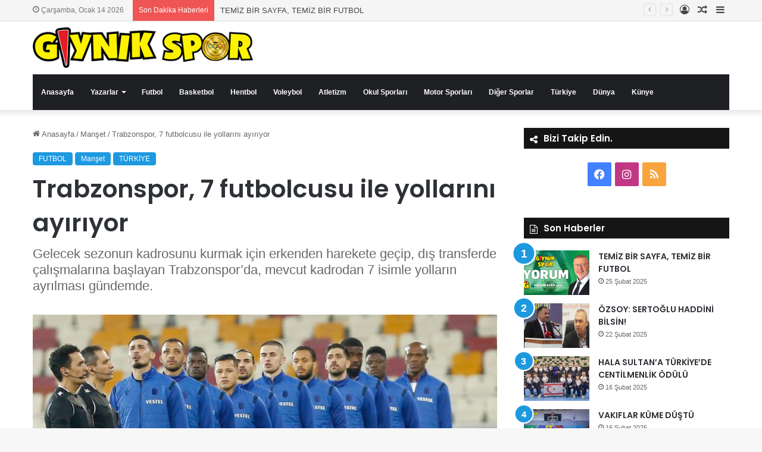

--- FILE ---
content_type: text/html; charset=UTF-8
request_url: https://www.giynikspor.com/trabzonspor-7-futbolcusu-ile-yollarini-ayiriyor/
body_size: 17271
content:
<!DOCTYPE html>
<html lang="tr" class="" data-skin="light">
<head>
	<meta charset="UTF-8" />
	<link rel="profile" href="https://gmpg.org/xfn/11" />
	<meta name='robots' content='index, follow, max-image-preview:large, max-snippet:-1, max-video-preview:-1' />

	<!-- This site is optimized with the Yoast SEO plugin v25.5 - https://yoast.com/wordpress/plugins/seo/ -->
	<title>Trabzonspor, 7 futbolcusu ile yollarını ayırıyor - Gıynık Spor</title>
	<link rel="canonical" href="https://www.giynikspor.com/trabzonspor-7-futbolcusu-ile-yollarini-ayiriyor/" />
	<meta property="og:locale" content="tr_TR" />
	<meta property="og:type" content="article" />
	<meta property="og:title" content="Trabzonspor, 7 futbolcusu ile yollarını ayırıyor - Gıynık Spor" />
	<meta property="og:description" content="Spor Toto Süper Lig’de 30 maç sonunda 4’üncü sırada yer alan ve üst sıraları takibini sürdüren Trabzonspor’da, gelecek sezonun kadro yapılanması için de harekete geçildi. Dış transferde çalışmalarına hız veren ve teknik direktör Abdullah Avcı öncülüğünde yeni bir kadro yapılanmasına gidecek olan bordo-mavililerde, mevcut kadrodan birçok isim takımdan ayrılacak. LİSTE KABARIK Trabzonspor’da, kiralık sözleşmeleri sona erecek Baker &hellip;" />
	<meta property="og:url" content="https://www.giynikspor.com/trabzonspor-7-futbolcusu-ile-yollarini-ayiriyor/" />
	<meta property="og:site_name" content="Gıynık Spor" />
	<meta property="article:published_time" content="2021-03-31T10:47:53+00:00" />
	<meta property="og:image" content="https://www.giynikspor.com/wp-content/uploads/2021/03/WEB-KALIP-3-422.jpg" />
	<meta property="og:image:width" content="696" />
	<meta property="og:image:height" content="400" />
	<meta property="og:image:type" content="image/jpeg" />
	<meta name="author" content="SysAdmin" />
	<meta name="twitter:card" content="summary_large_image" />
	<meta name="twitter:label1" content="Yazan:" />
	<meta name="twitter:data1" content="SysAdmin" />
	<meta name="twitter:label2" content="Tahmini okuma süresi" />
	<meta name="twitter:data2" content="1 dakika" />
	<script type="application/ld+json" class="yoast-schema-graph">{"@context":"https://schema.org","@graph":[{"@type":"WebPage","@id":"https://www.giynikspor.com/trabzonspor-7-futbolcusu-ile-yollarini-ayiriyor/","url":"https://www.giynikspor.com/trabzonspor-7-futbolcusu-ile-yollarini-ayiriyor/","name":"Trabzonspor, 7 futbolcusu ile yollarını ayırıyor - Gıynık Spor","isPartOf":{"@id":"https://www.giynikspor.com/#website"},"primaryImageOfPage":{"@id":"https://www.giynikspor.com/trabzonspor-7-futbolcusu-ile-yollarini-ayiriyor/#primaryimage"},"image":{"@id":"https://www.giynikspor.com/trabzonspor-7-futbolcusu-ile-yollarini-ayiriyor/#primaryimage"},"thumbnailUrl":"https://www.giynikspor.com/wp-content/uploads/2021/03/WEB-KALIP-3-422.jpg","datePublished":"2021-03-31T10:47:53+00:00","author":{"@id":"https://www.giynikspor.com/#/schema/person/6d5533d31aaf2a1d5f48b97b33ebaaa3"},"breadcrumb":{"@id":"https://www.giynikspor.com/trabzonspor-7-futbolcusu-ile-yollarini-ayiriyor/#breadcrumb"},"inLanguage":"tr","potentialAction":[{"@type":"ReadAction","target":["https://www.giynikspor.com/trabzonspor-7-futbolcusu-ile-yollarini-ayiriyor/"]}]},{"@type":"ImageObject","inLanguage":"tr","@id":"https://www.giynikspor.com/trabzonspor-7-futbolcusu-ile-yollarini-ayiriyor/#primaryimage","url":"https://www.giynikspor.com/wp-content/uploads/2021/03/WEB-KALIP-3-422.jpg","contentUrl":"https://www.giynikspor.com/wp-content/uploads/2021/03/WEB-KALIP-3-422.jpg","width":696,"height":400},{"@type":"BreadcrumbList","@id":"https://www.giynikspor.com/trabzonspor-7-futbolcusu-ile-yollarini-ayiriyor/#breadcrumb","itemListElement":[{"@type":"ListItem","position":1,"name":"Ana sayfa","item":"https://www.giynikspor.com/"},{"@type":"ListItem","position":2,"name":"Trabzonspor, 7 futbolcusu ile yollarını ayırıyor"}]},{"@type":"WebSite","@id":"https://www.giynikspor.com/#website","url":"https://www.giynikspor.com/","name":"Gıynık Spor","description":"","potentialAction":[{"@type":"SearchAction","target":{"@type":"EntryPoint","urlTemplate":"https://www.giynikspor.com/?s={search_term_string}"},"query-input":{"@type":"PropertyValueSpecification","valueRequired":true,"valueName":"search_term_string"}}],"inLanguage":"tr"},{"@type":"Person","@id":"https://www.giynikspor.com/#/schema/person/6d5533d31aaf2a1d5f48b97b33ebaaa3","name":"SysAdmin","image":{"@type":"ImageObject","inLanguage":"tr","@id":"https://www.giynikspor.com/#/schema/person/image/","url":"https://secure.gravatar.com/avatar/97e85c10026bf595e73c516bd77b6b8763a73b584e665e0c1425bd2e7295d7b6?s=96&d=mm&r=g","contentUrl":"https://secure.gravatar.com/avatar/97e85c10026bf595e73c516bd77b6b8763a73b584e665e0c1425bd2e7295d7b6?s=96&d=mm&r=g","caption":"SysAdmin"},"sameAs":["http://giynikspor.com"],"url":"https://www.giynikspor.com/author/sysadmin/"}]}</script>
	<!-- / Yoast SEO plugin. -->


<link rel='dns-prefetch' href='//cdnjs.cloudflare.com' />
<link rel="alternate" type="application/rss+xml" title="Gıynık Spor &raquo; akışı" href="https://www.giynikspor.com/feed/" />
<link rel="alternate" type="application/rss+xml" title="Gıynık Spor &raquo; yorum akışı" href="https://www.giynikspor.com/comments/feed/" />
<link rel="alternate" type="application/rss+xml" title="Gıynık Spor &raquo; Trabzonspor, 7 futbolcusu ile yollarını ayırıyor yorum akışı" href="https://www.giynikspor.com/trabzonspor-7-futbolcusu-ile-yollarini-ayiriyor/feed/" />

		<style type="text/css">
			:root{
			
					--main-nav-background: #1f2024;
					--main-nav-secondry-background: rgba(0,0,0,0.2);
					--main-nav-primary-color: #0088ff;
					--main-nav-contrast-primary-color: #FFFFFF;
					--main-nav-text-color: #FFFFFF;
					--main-nav-secondry-text-color: rgba(225,255,255,0.5);
					--main-nav-main-border-color: rgba(255,255,255,0.07);
					--main-nav-secondry-border-color: rgba(255,255,255,0.04);
				
			}
		</style>
	<link rel="alternate" title="oEmbed (JSON)" type="application/json+oembed" href="https://www.giynikspor.com/wp-json/oembed/1.0/embed?url=https%3A%2F%2Fwww.giynikspor.com%2Ftrabzonspor-7-futbolcusu-ile-yollarini-ayiriyor%2F" />
<link rel="alternate" title="oEmbed (XML)" type="text/xml+oembed" href="https://www.giynikspor.com/wp-json/oembed/1.0/embed?url=https%3A%2F%2Fwww.giynikspor.com%2Ftrabzonspor-7-futbolcusu-ile-yollarini-ayiriyor%2F&#038;format=xml" />
<meta name="viewport" content="width=device-width, initial-scale=1.0" /><style id='wp-img-auto-sizes-contain-inline-css' type='text/css'>
img:is([sizes=auto i],[sizes^="auto," i]){contain-intrinsic-size:3000px 1500px}
/*# sourceURL=wp-img-auto-sizes-contain-inline-css */
</style>
<style id='wp-emoji-styles-inline-css' type='text/css'>

	img.wp-smiley, img.emoji {
		display: inline !important;
		border: none !important;
		box-shadow: none !important;
		height: 1em !important;
		width: 1em !important;
		margin: 0 0.07em !important;
		vertical-align: -0.1em !important;
		background: none !important;
		padding: 0 !important;
	}
/*# sourceURL=wp-emoji-styles-inline-css */
</style>
<style id='wp-block-library-inline-css' type='text/css'>
:root{--wp-block-synced-color:#7a00df;--wp-block-synced-color--rgb:122,0,223;--wp-bound-block-color:var(--wp-block-synced-color);--wp-editor-canvas-background:#ddd;--wp-admin-theme-color:#007cba;--wp-admin-theme-color--rgb:0,124,186;--wp-admin-theme-color-darker-10:#006ba1;--wp-admin-theme-color-darker-10--rgb:0,107,160.5;--wp-admin-theme-color-darker-20:#005a87;--wp-admin-theme-color-darker-20--rgb:0,90,135;--wp-admin-border-width-focus:2px}@media (min-resolution:192dpi){:root{--wp-admin-border-width-focus:1.5px}}.wp-element-button{cursor:pointer}:root .has-very-light-gray-background-color{background-color:#eee}:root .has-very-dark-gray-background-color{background-color:#313131}:root .has-very-light-gray-color{color:#eee}:root .has-very-dark-gray-color{color:#313131}:root .has-vivid-green-cyan-to-vivid-cyan-blue-gradient-background{background:linear-gradient(135deg,#00d084,#0693e3)}:root .has-purple-crush-gradient-background{background:linear-gradient(135deg,#34e2e4,#4721fb 50%,#ab1dfe)}:root .has-hazy-dawn-gradient-background{background:linear-gradient(135deg,#faaca8,#dad0ec)}:root .has-subdued-olive-gradient-background{background:linear-gradient(135deg,#fafae1,#67a671)}:root .has-atomic-cream-gradient-background{background:linear-gradient(135deg,#fdd79a,#004a59)}:root .has-nightshade-gradient-background{background:linear-gradient(135deg,#330968,#31cdcf)}:root .has-midnight-gradient-background{background:linear-gradient(135deg,#020381,#2874fc)}:root{--wp--preset--font-size--normal:16px;--wp--preset--font-size--huge:42px}.has-regular-font-size{font-size:1em}.has-larger-font-size{font-size:2.625em}.has-normal-font-size{font-size:var(--wp--preset--font-size--normal)}.has-huge-font-size{font-size:var(--wp--preset--font-size--huge)}.has-text-align-center{text-align:center}.has-text-align-left{text-align:left}.has-text-align-right{text-align:right}.has-fit-text{white-space:nowrap!important}#end-resizable-editor-section{display:none}.aligncenter{clear:both}.items-justified-left{justify-content:flex-start}.items-justified-center{justify-content:center}.items-justified-right{justify-content:flex-end}.items-justified-space-between{justify-content:space-between}.screen-reader-text{border:0;clip-path:inset(50%);height:1px;margin:-1px;overflow:hidden;padding:0;position:absolute;width:1px;word-wrap:normal!important}.screen-reader-text:focus{background-color:#ddd;clip-path:none;color:#444;display:block;font-size:1em;height:auto;left:5px;line-height:normal;padding:15px 23px 14px;text-decoration:none;top:5px;width:auto;z-index:100000}html :where(.has-border-color){border-style:solid}html :where([style*=border-top-color]){border-top-style:solid}html :where([style*=border-right-color]){border-right-style:solid}html :where([style*=border-bottom-color]){border-bottom-style:solid}html :where([style*=border-left-color]){border-left-style:solid}html :where([style*=border-width]){border-style:solid}html :where([style*=border-top-width]){border-top-style:solid}html :where([style*=border-right-width]){border-right-style:solid}html :where([style*=border-bottom-width]){border-bottom-style:solid}html :where([style*=border-left-width]){border-left-style:solid}html :where(img[class*=wp-image-]){height:auto;max-width:100%}:where(figure){margin:0 0 1em}html :where(.is-position-sticky){--wp-admin--admin-bar--position-offset:var(--wp-admin--admin-bar--height,0px)}@media screen and (max-width:600px){html :where(.is-position-sticky){--wp-admin--admin-bar--position-offset:0px}}

/*# sourceURL=wp-block-library-inline-css */
</style><style id='global-styles-inline-css' type='text/css'>
:root{--wp--preset--aspect-ratio--square: 1;--wp--preset--aspect-ratio--4-3: 4/3;--wp--preset--aspect-ratio--3-4: 3/4;--wp--preset--aspect-ratio--3-2: 3/2;--wp--preset--aspect-ratio--2-3: 2/3;--wp--preset--aspect-ratio--16-9: 16/9;--wp--preset--aspect-ratio--9-16: 9/16;--wp--preset--color--black: #000000;--wp--preset--color--cyan-bluish-gray: #abb8c3;--wp--preset--color--white: #ffffff;--wp--preset--color--pale-pink: #f78da7;--wp--preset--color--vivid-red: #cf2e2e;--wp--preset--color--luminous-vivid-orange: #ff6900;--wp--preset--color--luminous-vivid-amber: #fcb900;--wp--preset--color--light-green-cyan: #7bdcb5;--wp--preset--color--vivid-green-cyan: #00d084;--wp--preset--color--pale-cyan-blue: #8ed1fc;--wp--preset--color--vivid-cyan-blue: #0693e3;--wp--preset--color--vivid-purple: #9b51e0;--wp--preset--gradient--vivid-cyan-blue-to-vivid-purple: linear-gradient(135deg,rgb(6,147,227) 0%,rgb(155,81,224) 100%);--wp--preset--gradient--light-green-cyan-to-vivid-green-cyan: linear-gradient(135deg,rgb(122,220,180) 0%,rgb(0,208,130) 100%);--wp--preset--gradient--luminous-vivid-amber-to-luminous-vivid-orange: linear-gradient(135deg,rgb(252,185,0) 0%,rgb(255,105,0) 100%);--wp--preset--gradient--luminous-vivid-orange-to-vivid-red: linear-gradient(135deg,rgb(255,105,0) 0%,rgb(207,46,46) 100%);--wp--preset--gradient--very-light-gray-to-cyan-bluish-gray: linear-gradient(135deg,rgb(238,238,238) 0%,rgb(169,184,195) 100%);--wp--preset--gradient--cool-to-warm-spectrum: linear-gradient(135deg,rgb(74,234,220) 0%,rgb(151,120,209) 20%,rgb(207,42,186) 40%,rgb(238,44,130) 60%,rgb(251,105,98) 80%,rgb(254,248,76) 100%);--wp--preset--gradient--blush-light-purple: linear-gradient(135deg,rgb(255,206,236) 0%,rgb(152,150,240) 100%);--wp--preset--gradient--blush-bordeaux: linear-gradient(135deg,rgb(254,205,165) 0%,rgb(254,45,45) 50%,rgb(107,0,62) 100%);--wp--preset--gradient--luminous-dusk: linear-gradient(135deg,rgb(255,203,112) 0%,rgb(199,81,192) 50%,rgb(65,88,208) 100%);--wp--preset--gradient--pale-ocean: linear-gradient(135deg,rgb(255,245,203) 0%,rgb(182,227,212) 50%,rgb(51,167,181) 100%);--wp--preset--gradient--electric-grass: linear-gradient(135deg,rgb(202,248,128) 0%,rgb(113,206,126) 100%);--wp--preset--gradient--midnight: linear-gradient(135deg,rgb(2,3,129) 0%,rgb(40,116,252) 100%);--wp--preset--font-size--small: 13px;--wp--preset--font-size--medium: 20px;--wp--preset--font-size--large: 36px;--wp--preset--font-size--x-large: 42px;--wp--preset--spacing--20: 0.44rem;--wp--preset--spacing--30: 0.67rem;--wp--preset--spacing--40: 1rem;--wp--preset--spacing--50: 1.5rem;--wp--preset--spacing--60: 2.25rem;--wp--preset--spacing--70: 3.38rem;--wp--preset--spacing--80: 5.06rem;--wp--preset--shadow--natural: 6px 6px 9px rgba(0, 0, 0, 0.2);--wp--preset--shadow--deep: 12px 12px 50px rgba(0, 0, 0, 0.4);--wp--preset--shadow--sharp: 6px 6px 0px rgba(0, 0, 0, 0.2);--wp--preset--shadow--outlined: 6px 6px 0px -3px rgb(255, 255, 255), 6px 6px rgb(0, 0, 0);--wp--preset--shadow--crisp: 6px 6px 0px rgb(0, 0, 0);}:where(.is-layout-flex){gap: 0.5em;}:where(.is-layout-grid){gap: 0.5em;}body .is-layout-flex{display: flex;}.is-layout-flex{flex-wrap: wrap;align-items: center;}.is-layout-flex > :is(*, div){margin: 0;}body .is-layout-grid{display: grid;}.is-layout-grid > :is(*, div){margin: 0;}:where(.wp-block-columns.is-layout-flex){gap: 2em;}:where(.wp-block-columns.is-layout-grid){gap: 2em;}:where(.wp-block-post-template.is-layout-flex){gap: 1.25em;}:where(.wp-block-post-template.is-layout-grid){gap: 1.25em;}.has-black-color{color: var(--wp--preset--color--black) !important;}.has-cyan-bluish-gray-color{color: var(--wp--preset--color--cyan-bluish-gray) !important;}.has-white-color{color: var(--wp--preset--color--white) !important;}.has-pale-pink-color{color: var(--wp--preset--color--pale-pink) !important;}.has-vivid-red-color{color: var(--wp--preset--color--vivid-red) !important;}.has-luminous-vivid-orange-color{color: var(--wp--preset--color--luminous-vivid-orange) !important;}.has-luminous-vivid-amber-color{color: var(--wp--preset--color--luminous-vivid-amber) !important;}.has-light-green-cyan-color{color: var(--wp--preset--color--light-green-cyan) !important;}.has-vivid-green-cyan-color{color: var(--wp--preset--color--vivid-green-cyan) !important;}.has-pale-cyan-blue-color{color: var(--wp--preset--color--pale-cyan-blue) !important;}.has-vivid-cyan-blue-color{color: var(--wp--preset--color--vivid-cyan-blue) !important;}.has-vivid-purple-color{color: var(--wp--preset--color--vivid-purple) !important;}.has-black-background-color{background-color: var(--wp--preset--color--black) !important;}.has-cyan-bluish-gray-background-color{background-color: var(--wp--preset--color--cyan-bluish-gray) !important;}.has-white-background-color{background-color: var(--wp--preset--color--white) !important;}.has-pale-pink-background-color{background-color: var(--wp--preset--color--pale-pink) !important;}.has-vivid-red-background-color{background-color: var(--wp--preset--color--vivid-red) !important;}.has-luminous-vivid-orange-background-color{background-color: var(--wp--preset--color--luminous-vivid-orange) !important;}.has-luminous-vivid-amber-background-color{background-color: var(--wp--preset--color--luminous-vivid-amber) !important;}.has-light-green-cyan-background-color{background-color: var(--wp--preset--color--light-green-cyan) !important;}.has-vivid-green-cyan-background-color{background-color: var(--wp--preset--color--vivid-green-cyan) !important;}.has-pale-cyan-blue-background-color{background-color: var(--wp--preset--color--pale-cyan-blue) !important;}.has-vivid-cyan-blue-background-color{background-color: var(--wp--preset--color--vivid-cyan-blue) !important;}.has-vivid-purple-background-color{background-color: var(--wp--preset--color--vivid-purple) !important;}.has-black-border-color{border-color: var(--wp--preset--color--black) !important;}.has-cyan-bluish-gray-border-color{border-color: var(--wp--preset--color--cyan-bluish-gray) !important;}.has-white-border-color{border-color: var(--wp--preset--color--white) !important;}.has-pale-pink-border-color{border-color: var(--wp--preset--color--pale-pink) !important;}.has-vivid-red-border-color{border-color: var(--wp--preset--color--vivid-red) !important;}.has-luminous-vivid-orange-border-color{border-color: var(--wp--preset--color--luminous-vivid-orange) !important;}.has-luminous-vivid-amber-border-color{border-color: var(--wp--preset--color--luminous-vivid-amber) !important;}.has-light-green-cyan-border-color{border-color: var(--wp--preset--color--light-green-cyan) !important;}.has-vivid-green-cyan-border-color{border-color: var(--wp--preset--color--vivid-green-cyan) !important;}.has-pale-cyan-blue-border-color{border-color: var(--wp--preset--color--pale-cyan-blue) !important;}.has-vivid-cyan-blue-border-color{border-color: var(--wp--preset--color--vivid-cyan-blue) !important;}.has-vivid-purple-border-color{border-color: var(--wp--preset--color--vivid-purple) !important;}.has-vivid-cyan-blue-to-vivid-purple-gradient-background{background: var(--wp--preset--gradient--vivid-cyan-blue-to-vivid-purple) !important;}.has-light-green-cyan-to-vivid-green-cyan-gradient-background{background: var(--wp--preset--gradient--light-green-cyan-to-vivid-green-cyan) !important;}.has-luminous-vivid-amber-to-luminous-vivid-orange-gradient-background{background: var(--wp--preset--gradient--luminous-vivid-amber-to-luminous-vivid-orange) !important;}.has-luminous-vivid-orange-to-vivid-red-gradient-background{background: var(--wp--preset--gradient--luminous-vivid-orange-to-vivid-red) !important;}.has-very-light-gray-to-cyan-bluish-gray-gradient-background{background: var(--wp--preset--gradient--very-light-gray-to-cyan-bluish-gray) !important;}.has-cool-to-warm-spectrum-gradient-background{background: var(--wp--preset--gradient--cool-to-warm-spectrum) !important;}.has-blush-light-purple-gradient-background{background: var(--wp--preset--gradient--blush-light-purple) !important;}.has-blush-bordeaux-gradient-background{background: var(--wp--preset--gradient--blush-bordeaux) !important;}.has-luminous-dusk-gradient-background{background: var(--wp--preset--gradient--luminous-dusk) !important;}.has-pale-ocean-gradient-background{background: var(--wp--preset--gradient--pale-ocean) !important;}.has-electric-grass-gradient-background{background: var(--wp--preset--gradient--electric-grass) !important;}.has-midnight-gradient-background{background: var(--wp--preset--gradient--midnight) !important;}.has-small-font-size{font-size: var(--wp--preset--font-size--small) !important;}.has-medium-font-size{font-size: var(--wp--preset--font-size--medium) !important;}.has-large-font-size{font-size: var(--wp--preset--font-size--large) !important;}.has-x-large-font-size{font-size: var(--wp--preset--font-size--x-large) !important;}
/*# sourceURL=global-styles-inline-css */
</style>

<style id='classic-theme-styles-inline-css' type='text/css'>
/*! This file is auto-generated */
.wp-block-button__link{color:#fff;background-color:#32373c;border-radius:9999px;box-shadow:none;text-decoration:none;padding:calc(.667em + 2px) calc(1.333em + 2px);font-size:1.125em}.wp-block-file__button{background:#32373c;color:#fff;text-decoration:none}
/*# sourceURL=/wp-includes/css/classic-themes.min.css */
</style>
<link rel='stylesheet' id='owl1-css' href='https://cdnjs.cloudflare.com/ajax/libs/OwlCarousel2/2.3.4/assets/owl.carousel.min.css?ver=6.9' type='text/css' media='all' />
<link rel='stylesheet' id='owl2-css' href='https://cdnjs.cloudflare.com/ajax/libs/OwlCarousel2/2.3.4/assets/owl.theme.default.min.css?ver=6.9' type='text/css' media='all' />
<link rel='stylesheet' id='fontawesome-css' href='https://cdnjs.cloudflare.com/ajax/libs/font-awesome/4.7.0/css/font-awesome.min.css?ver=6.9' type='text/css' media='all' />
<link rel='stylesheet' id='tie-css-base-css' href='https://www.giynikspor.com/wp-content/themes/jannah/assets/css/base.min.css?ver=6.1.5' type='text/css' media='all' />
<link rel='stylesheet' id='tie-css-styles-css' href='https://www.giynikspor.com/wp-content/themes/jannah/assets/css/style.min.css?ver=6.1.5' type='text/css' media='all' />
<link rel='stylesheet' id='tie-css-widgets-css' href='https://www.giynikspor.com/wp-content/themes/jannah/assets/css/widgets.min.css?ver=6.1.5' type='text/css' media='all' />
<link rel='stylesheet' id='tie-css-helpers-css' href='https://www.giynikspor.com/wp-content/themes/jannah/assets/css/helpers.min.css?ver=6.1.5' type='text/css' media='all' />
<link rel='stylesheet' id='tie-fontawesome5-css' href='https://www.giynikspor.com/wp-content/themes/jannah/assets/css/fontawesome.css?ver=6.1.5' type='text/css' media='all' />
<link rel='stylesheet' id='tie-css-ilightbox-css' href='https://www.giynikspor.com/wp-content/themes/jannah/assets/ilightbox/dark-skin/skin.css?ver=6.1.5' type='text/css' media='all' />
<link rel='stylesheet' id='tie-css-single-css' href='https://www.giynikspor.com/wp-content/themes/jannah/assets/css/single.min.css?ver=6.1.5' type='text/css' media='all' />
<link rel='stylesheet' id='tie-css-print-css' href='https://www.giynikspor.com/wp-content/themes/jannah/assets/css/print.css?ver=6.1.5' type='text/css' media='print' />
<style id='tie-css-print-inline-css' type='text/css'>
.wf-active .logo-text,.wf-active h1,.wf-active h2,.wf-active h3,.wf-active h4,.wf-active h5,.wf-active h6,.wf-active .the-subtitle{font-family: 'Poppins';}#top-nav .top-menu > ul ul li a{text-transform: capitalize;}#main-nav .main-menu > ul > li > a{font-size: 12px;text-transform: capitalize;}:root:root{--brand-color: #1b98e0;--dark-brand-color: #0066ae;--bright-color: #FFFFFF;--base-color: #2c2f34;}#reading-position-indicator{box-shadow: 0 0 10px rgba( 27,152,224,0.7);}:root:root{--brand-color: #1b98e0;--dark-brand-color: #0066ae;--bright-color: #FFFFFF;--base-color: #2c2f34;}#reading-position-indicator{box-shadow: 0 0 10px rgba( 27,152,224,0.7);}#top-nav,#top-nav .sub-menu,#top-nav .comp-sub-menu,#top-nav .ticker-content,#top-nav .ticker-swipe,.top-nav-boxed #top-nav .topbar-wrapper,.search-in-top-nav.autocomplete-suggestions,#top-nav .guest-btn:not(:hover){background-color : #f5f5f5;}#top-nav *,.search-in-top-nav.autocomplete-suggestions{border-color: rgba( 0,0,0,0.08);}#top-nav .icon-basecloud-bg:after{color: #f5f5f5;}#top-nav a:not(:hover),#top-nav input,#top-nav #search-submit,#top-nav .fa-spinner,#top-nav .dropdown-social-icons li a span,#top-nav .components > li .social-link:not(:hover) span,.search-in-top-nav.autocomplete-suggestions a{color: #444444;}#top-nav .menu-item-has-children > a:before{border-top-color: #444444;}#top-nav li .menu-item-has-children > a:before{border-top-color: transparent;border-left-color: #444444;}.rtl #top-nav .menu li .menu-item-has-children > a:before{border-left-color: transparent;border-right-color: #444444;}#top-nav input::-moz-placeholder{color: #444444;}#top-nav input:-moz-placeholder{color: #444444;}#top-nav input:-ms-input-placeholder{color: #444444;}#top-nav input::-webkit-input-placeholder{color: #444444;}#top-nav .comp-sub-menu .button:hover,#top-nav .checkout-button,.search-in-top-nav.autocomplete-suggestions .button{background-color: #1b98e0;}#top-nav a:hover,#top-nav .menu li:hover > a,#top-nav .menu > .tie-current-menu > a,#top-nav .components > li:hover > a,#top-nav .components #search-submit:hover,.search-in-top-nav.autocomplete-suggestions .post-title a:hover{color: #1b98e0;}#top-nav .comp-sub-menu .button:hover{border-color: #1b98e0;}#top-nav .tie-current-menu > a:before,#top-nav .menu .menu-item-has-children:hover > a:before{border-top-color: #1b98e0;}#top-nav .menu li .menu-item-has-children:hover > a:before{border-top-color: transparent;border-left-color: #1b98e0;}.rtl #top-nav .menu li .menu-item-has-children:hover > a:before{border-left-color: transparent;border-right-color: #1b98e0;}#top-nav .comp-sub-menu .button:hover,#top-nav .comp-sub-menu .checkout-button,.search-in-top-nav.autocomplete-suggestions .button{color: #FFFFFF;}#top-nav .comp-sub-menu .checkout-button:hover,.search-in-top-nav.autocomplete-suggestions .button:hover{background-color: #007ac2;}#top-nav,#top-nav .comp-sub-menu,#top-nav .tie-weather-widget{color: #777777;}.search-in-top-nav.autocomplete-suggestions .post-meta,.search-in-top-nav.autocomplete-suggestions .post-meta a:not(:hover){color: rgba( 119,119,119,0.7 );}#top-nav .weather-icon .icon-cloud,#top-nav .weather-icon .icon-basecloud-bg,#top-nav .weather-icon .icon-cloud-behind{color: #777777 !important;}#footer{background-color: #1764c1;}#site-info{background-color: #1b98e0;}#footer .posts-list-counter .posts-list-items li.widget-post-list:before{border-color: #1764c1;}#footer .timeline-widget a .date:before{border-color: rgba(23,100,193,0.8);}#footer .footer-boxed-widget-area,#footer textarea,#footer input:not([type=submit]),#footer select,#footer code,#footer kbd,#footer pre,#footer samp,#footer .show-more-button,#footer .slider-links .tie-slider-nav span,#footer #wp-calendar,#footer #wp-calendar tbody td,#footer #wp-calendar thead th,#footer .widget.buddypress .item-options a{border-color: rgba(255,255,255,0.1);}#footer .social-statistics-widget .white-bg li.social-icons-item a,#footer .widget_tag_cloud .tagcloud a,#footer .latest-tweets-widget .slider-links .tie-slider-nav span,#footer .widget_layered_nav_filters a{border-color: rgba(255,255,255,0.1);}#footer .social-statistics-widget .white-bg li:before{background: rgba(255,255,255,0.1);}.site-footer #wp-calendar tbody td{background: rgba(255,255,255,0.02);}#footer .white-bg .social-icons-item a span.followers span,#footer .circle-three-cols .social-icons-item a .followers-num,#footer .circle-three-cols .social-icons-item a .followers-name{color: rgba(255,255,255,0.8);}#footer .timeline-widget ul:before,#footer .timeline-widget a:not(:hover) .date:before{background-color: #0046a3;}#footer .widget-title,#footer .widget-title a:not(:hover){color: #dddddd;}#footer,#footer textarea,#footer input:not([type='submit']),#footer select,#footer #wp-calendar tbody,#footer .tie-slider-nav li span:not(:hover),#footer .widget_categories li a:before,#footer .widget_product_categories li a:before,#footer .widget_layered_nav li a:before,#footer .widget_archive li a:before,#footer .widget_nav_menu li a:before,#footer .widget_meta li a:before,#footer .widget_pages li a:before,#footer .widget_recent_entries li a:before,#footer .widget_display_forums li a:before,#footer .widget_display_views li a:before,#footer .widget_rss li a:before,#footer .widget_display_stats dt:before,#footer .subscribe-widget-content h3,#footer .about-author .social-icons a:not(:hover) span{color: #aaaaaa;}#footer post-widget-body .meta-item,#footer .post-meta,#footer .stream-title,#footer.dark-skin .timeline-widget .date,#footer .wp-caption .wp-caption-text,#footer .rss-date{color: rgba(170,170,170,0.7);}#footer input::-moz-placeholder{color: #aaaaaa;}#footer input:-moz-placeholder{color: #aaaaaa;}#footer input:-ms-input-placeholder{color: #aaaaaa;}#footer input::-webkit-input-placeholder{color: #aaaaaa;}#site-info,#site-info ul.social-icons li a:not(:hover) span{color: #ffffff;}#footer .site-info a:not(:hover){color: #dddddd;}#footer .site-info a:hover{color: #e74c3c;}
/*# sourceURL=tie-css-print-inline-css */
</style>
<script type="text/javascript" src="https://www.giynikspor.com/wp-includes/js/jquery/jquery.min.js?ver=3.7.1" id="jquery-core-js"></script>
<script type="text/javascript" src="https://www.giynikspor.com/wp-includes/js/jquery/jquery-migrate.min.js?ver=3.4.1" id="jquery-migrate-js"></script>
<script type="text/javascript" src="https://cdnjs.cloudflare.com/ajax/libs/OwlCarousel2/2.3.4/owl.carousel.js?ver=1.0.0" id="owl3-js"></script>
<link rel="https://api.w.org/" href="https://www.giynikspor.com/wp-json/" /><link rel="alternate" title="JSON" type="application/json" href="https://www.giynikspor.com/wp-json/wp/v2/posts/3712" /><link rel="EditURI" type="application/rsd+xml" title="RSD" href="https://www.giynikspor.com/xmlrpc.php?rsd" />
<meta name="generator" content="WordPress 6.9" />
<link rel='shortlink' href='https://www.giynikspor.com/?p=3712' />
<meta http-equiv="X-UA-Compatible" content="IE=edge">
<link rel="icon" href="https://www.giynikspor.com/wp-content/uploads/2021/01/Icons-Land-Metro-Raster-Sport-Soccer-Ball.ico" sizes="32x32" />
<link rel="icon" href="https://www.giynikspor.com/wp-content/uploads/2021/01/Icons-Land-Metro-Raster-Sport-Soccer-Ball.ico" sizes="192x192" />
<link rel="apple-touch-icon" href="https://www.giynikspor.com/wp-content/uploads/2021/01/Icons-Land-Metro-Raster-Sport-Soccer-Ball.ico" />
<meta name="msapplication-TileImage" content="https://www.giynikspor.com/wp-content/uploads/2021/01/Icons-Land-Metro-Raster-Sport-Soccer-Ball.ico" />
</head>

<body id="tie-body" class="wp-singular post-template-default single single-post postid-3712 single-format-standard wp-theme-jannah wrapper-has-shadow block-head-7 magazine2 is-thumb-overlay-disabled is-desktop is-header-layout-3 has-header-ad sidebar-right has-sidebar post-layout-1 narrow-title-narrow-media is-standard-format has-mobile-share">



<div class="background-overlay">

	<div id="tie-container" class="site tie-container">

		
		<div id="tie-wrapper">

			
<header id="theme-header" class="theme-header header-layout-3 main-nav-dark main-nav-default-dark main-nav-below main-nav-boxed has-stream-item top-nav-active top-nav-light top-nav-default-light top-nav-above has-shadow has-normal-width-logo mobile-header-default">
	
<nav id="top-nav"  class="has-date-breaking-components top-nav header-nav has-breaking-news" aria-label="İkincil Menü">
	<div class="container">
		<div class="topbar-wrapper">

			
					<div class="topbar-today-date tie-icon">
						Çarşamba, Ocak 14 2026					</div>
					
			<div class="tie-alignleft">
				
<div class="breaking controls-is-active">

	<span class="breaking-title">
		<span class="tie-icon-bolt breaking-icon" aria-hidden="true"></span>
		<span class="breaking-title-text">Son Dakika Haberleri</span>
	</span>

	<ul id="breaking-news-in-header" class="breaking-news" data-type="reveal" data-arrows="true">

		
							<li class="news-item">
								<a href="https://www.giynikspor.com/temiz-bir-sayfa-temiz-bir-futbol/">TEMİZ BİR SAYFA, TEMİZ BİR FUTBOL</a>
							</li>

							
							<li class="news-item">
								<a href="https://www.giynikspor.com/ozsoy-sertoglu-haddini-bilsin/">ÖZSOY: SERTOĞLU HADDİNİ BİLSİN!</a>
							</li>

							
							<li class="news-item">
								<a href="https://www.giynikspor.com/hala-sultana-turkiyede-centilmenlik-odulu/">HALA SULTAN’A TÜRKİYE’DE CENTİLMENLİK ÖDÜLÜ</a>
							</li>

							
							<li class="news-item">
								<a href="https://www.giynikspor.com/vakiflar-kume-dustu/">VAKIFLAR KÜME DÜŞTÜ</a>
							</li>

							
							<li class="news-item">
								<a href="https://www.giynikspor.com/hedefleri-kupa/">HEDEFLERİ KUPA</a>
							</li>

							
							<li class="news-item">
								<a href="https://www.giynikspor.com/futbolda-toplu-sonuclar-3/">FUTBOLDA TOPLU SONUÇLAR</a>
							</li>

							
							<li class="news-item">
								<a href="https://www.giynikspor.com/u17-badminton-kafilesi-turkiye-sampiyonasinda/">U17 BADMİNTON KAFİLESİ, TÜRKİYE ŞAMPİYONASI’NDA</a>
							</li>

							
							<li class="news-item">
								<a href="https://www.giynikspor.com/zorlu-kapismada-kazanan-ydu/">ZORLU KAPIŞMADA KAZANAN YDÜ</a>
							</li>

							
							<li class="news-item">
								<a href="https://www.giynikspor.com/futbolda-alinan-sonuclar-ve-program-7/">FUTBOLDA ALINAN SONUÇLAR VE PROGRAM</a>
							</li>

							
							<li class="news-item">
								<a href="https://www.giynikspor.com/13-rauf-raif-denktas-kupasi-erkekler-sampiyonu-dau/">13. RAUF RAİF DENKTAŞ KUPASI ERKEKLER ŞAMPİYONU DAÜ</a>
							</li>

							
	</ul>
</div><!-- #breaking /-->
			</div><!-- .tie-alignleft /-->

			<div class="tie-alignright">
				<ul class="components">	<li class="side-aside-nav-icon menu-item custom-menu-link">
		<a href="#">
			<span class="tie-icon-navicon" aria-hidden="true"></span>
			<span class="screen-reader-text">Kenar Bölmesi</span>
		</a>
	</li>
		<li class="random-post-icon menu-item custom-menu-link">
		<a href="/trabzonspor-7-futbolcusu-ile-yollarini-ayiriyor/?random-post=1" class="random-post" title="Rastgele Makale" rel="nofollow">
			<span class="tie-icon-random" aria-hidden="true"></span>
			<span class="screen-reader-text">Rastgele Makale</span>
		</a>
	</li>
	
	
		<li class=" popup-login-icon menu-item custom-menu-link">
			<a href="#" class="lgoin-btn tie-popup-trigger">
				<span class="tie-icon-author" aria-hidden="true"></span>
				<span class="screen-reader-text">Kayıt Ol</span>			</a>
		</li>

			</ul><!-- Components -->			</div><!-- .tie-alignright /-->

		</div><!-- .topbar-wrapper /-->
	</div><!-- .container /-->
</nav><!-- #top-nav /-->

<div class="container header-container">
	<div class="tie-row logo-row">

		
		<div class="logo-wrapper">
			<div class="tie-col-md-4 logo-container clearfix">
				<div id="mobile-header-components-area_1" class="mobile-header-components"><ul class="components"><li class="mobile-component_menu custom-menu-link"><a href="#" id="mobile-menu-icon" class=""><span class="tie-mobile-menu-icon nav-icon is-layout-1"></span><span class="screen-reader-text">Menü</span></a></li></ul></div>
		<div id="logo" class="image-logo" style="margin-top: 10px; margin-bottom: 10px;">

			
			<a title="Gıynık Spor" href="https://www.giynikspor.com/">
				
				<picture class="tie-logo-default tie-logo-picture">
					
					<source class="tie-logo-source-default tie-logo-source" srcset="https://www.giynikspor.com/wp-content/uploads/2021/02/giyniksporlogo.png">
					<img class="tie-logo-img-default tie-logo-img" src="https://www.giynikspor.com/wp-content/uploads/2021/02/giyniksporlogo.png" alt="Gıynık Spor" width="400" height="75" style="max-height:75px; width: auto;" />
				</picture>
						</a>

			
		</div><!-- #logo /-->

		<div id="mobile-header-components-area_2" class="mobile-header-components"><ul class="components"><li class="mobile-component_search custom-menu-link">
				<a href="#" class="tie-search-trigger-mobile">
					<span class="tie-icon-search tie-search-icon" aria-hidden="true"></span>
					<span class="screen-reader-text">Arama yap ...</span>
				</a>
			</li></ul></div>			</div><!-- .tie-col /-->
		</div><!-- .logo-wrapper /-->

		<div class="tie-col-md-8 stream-item stream-item-top-wrapper"><div class="stream-item-top"><div class="stream-item-size" style=""><div class="habericireklam">

</div></div></div></div><!-- .tie-col /-->
	</div><!-- .tie-row /-->
</div><!-- .container /-->

<div class="main-nav-wrapper">
	<nav id="main-nav"  class="main-nav header-nav"  aria-label="Birincil Menü">
		<div class="container">

			<div class="main-menu-wrapper">

				
				<div id="menu-components-wrap">

					


					<div class="main-menu main-menu-wrap tie-alignleft">
						<div id="main-nav-menu" class="main-menu header-menu"><ul id="menu-ana-menu" class="menu"><li id="menu-item-12" class="menu-item menu-item-type-post_type menu-item-object-page menu-item-home menu-item-12"><a href="https://www.giynikspor.com/">Anasayfa</a></li>
<li id="menu-item-39262" class="menu-item menu-item-type-taxonomy menu-item-object-category menu-item-has-children menu-item-39262"><a href="https://www.giynikspor.com/category/yazarlar/">Yazarlar</a>
<ul class="sub-menu menu-sub-content">
	<li id="menu-item-39289" class="menu-item menu-item-type-custom menu-item-object-custom menu-item-39289"><a href="https://www.giynikspor.com/author/bulentkilicoglu/">Bülent Kılıçoğlu</a></li>
	<li id="menu-item-39290" class="menu-item menu-item-type-custom menu-item-object-custom menu-item-39290"><a href="https://www.giynikspor.com/author/hasanecer/">Hasan Ecer</a></li>
	<li id="menu-item-39291" class="menu-item menu-item-type-custom menu-item-object-custom menu-item-39291"><a href="https://www.giynikspor.com/author/nazimburgul/">Nazım Burgul</a></li>
	<li id="menu-item-39292" class="menu-item menu-item-type-custom menu-item-object-custom menu-item-39292"><a href="https://www.giynikspor.com/author/okankarademir/">Okan Karademir</a></li>
</ul>
</li>
<li id="menu-item-24" class="menu-item menu-item-type-taxonomy menu-item-object-category current-post-ancestor current-menu-parent current-post-parent menu-item-24"><a href="https://www.giynikspor.com/category/futbol/">Futbol</a></li>
<li id="menu-item-21" class="menu-item menu-item-type-taxonomy menu-item-object-category menu-item-21"><a href="https://www.giynikspor.com/category/basketbol/">Basketbol</a></li>
<li id="menu-item-26" class="menu-item menu-item-type-taxonomy menu-item-object-category menu-item-26"><a href="https://www.giynikspor.com/category/hentbol/">Hentbol</a></li>
<li id="menu-item-29" class="menu-item menu-item-type-taxonomy menu-item-object-category menu-item-29"><a href="https://www.giynikspor.com/category/voleybol/">Voleybol</a></li>
<li id="menu-item-39260" class="menu-item menu-item-type-taxonomy menu-item-object-category menu-item-39260"><a href="https://www.giynikspor.com/category/atletizm/">Atletizm</a></li>
<li id="menu-item-39261" class="menu-item menu-item-type-taxonomy menu-item-object-category menu-item-39261"><a href="https://www.giynikspor.com/category/okul-sporlari/">Okul Sporları</a></li>
<li id="menu-item-27" class="menu-item menu-item-type-taxonomy menu-item-object-category menu-item-27"><a href="https://www.giynikspor.com/category/motor-sporlari/">Motor Sporları</a></li>
<li id="menu-item-22" class="menu-item menu-item-type-taxonomy menu-item-object-category menu-item-22"><a href="https://www.giynikspor.com/category/diger-sporlar/">Diğer Sporlar</a></li>
<li id="menu-item-28" class="menu-item menu-item-type-taxonomy menu-item-object-category current-post-ancestor current-menu-parent current-post-parent menu-item-28"><a href="https://www.giynikspor.com/category/turkiye/">Türkiye</a></li>
<li id="menu-item-23" class="menu-item menu-item-type-taxonomy menu-item-object-category menu-item-23"><a href="https://www.giynikspor.com/category/dunya/">Dünya</a></li>
<li id="menu-item-13" class="menu-item menu-item-type-post_type menu-item-object-page menu-item-13"><a href="https://www.giynikspor.com/kunye/">Künye</a></li>
</ul></div>					</div><!-- .main-menu.tie-alignleft /-->

					
				</div><!-- #menu-components-wrap /-->
			</div><!-- .main-menu-wrapper /-->
		</div><!-- .container /-->

			</nav><!-- #main-nav /-->
</div><!-- .main-nav-wrapper /-->

</header>

<div id="content" class="site-content container"><div id="main-content-row" class="tie-row main-content-row">

<div class="main-content tie-col-md-8 tie-col-xs-12" role="main">

	
	<article id="the-post" class="container-wrapper post-content tie-standard">

		
<header class="entry-header-outer">

	<nav id="breadcrumb"><a href="https://www.giynikspor.com/"><span class="tie-icon-home" aria-hidden="true"></span> Anasayfa</a><em class="delimiter">/</em><a href="https://www.giynikspor.com/category/manset/">Manşet</a><em class="delimiter">/</em><span class="current">Trabzonspor, 7 futbolcusu ile yollarını ayırıyor</span></nav><script type="application/ld+json">{"@context":"http:\/\/schema.org","@type":"BreadcrumbList","@id":"#Breadcrumb","itemListElement":[{"@type":"ListItem","position":1,"item":{"name":"Anasayfa","@id":"https:\/\/www.giynikspor.com\/"}},{"@type":"ListItem","position":2,"item":{"name":"Man\u015fet","@id":"https:\/\/www.giynikspor.com\/category\/manset\/"}}]}</script>
	<div class="entry-header">

		<span class="post-cat-wrap"><a class="post-cat tie-cat-3" href="https://www.giynikspor.com/category/futbol/">FUTBOL</a><a class="post-cat tie-cat-11" href="https://www.giynikspor.com/category/manset/">Manşet</a><a class="post-cat tie-cat-9" href="https://www.giynikspor.com/category/turkiye/">TÜRKİYE</a></span>
		<h1 class="post-title entry-title">
			Trabzonspor, 7 futbolcusu ile yollarını ayırıyor		</h1>

		
			<h2 class="entry-sub-title">Gelecek sezonun kadrosunu kurmak için erkenden harekete geçip, dış transferde çalışmalarına başlayan Trabzonspor’da, mevcut kadrodan 7 isimle yolların ayrılması gündemde.</h2>
			<div class="single-post-meta post-meta clearfix"></div><!-- .post-meta -->	</div><!-- .entry-header /-->

	
	
</header><!-- .entry-header-outer /-->

<div  class="featured-area"><div class="featured-area-inner"><figure class="single-featured-image"><img width="696" height="400" src="https://www.giynikspor.com/wp-content/uploads/2021/03/WEB-KALIP-3-422.jpg" class="attachment-jannah-image-post size-jannah-image-post wp-post-image" alt="" data-main-img="1" decoding="async" fetchpriority="high" srcset="https://www.giynikspor.com/wp-content/uploads/2021/03/WEB-KALIP-3-422.jpg 696w, https://www.giynikspor.com/wp-content/uploads/2021/03/WEB-KALIP-3-422-300x172.jpg 300w" sizes="(max-width: 696px) 100vw, 696px" /></figure></div></div>
		<div class="entry-content entry clearfix">

			
			<p>Spor Toto Süper Lig’de 30 maç sonunda 4’üncü sırada yer alan ve üst sıraları takibini sürdüren Trabzonspor’da, gelecek sezonun kadro yapılanması için de harekete geçildi. Dış transferde çalışmalarına hız veren ve teknik direktör Abdullah Avcı öncülüğünde yeni bir kadro yapılanmasına gidecek olan bordo-mavililerde, mevcut kadrodan birçok isim takımdan ayrılacak.</p>
<p><strong>LİSTE KABARIK</strong></p>
<p>Trabzonspor’da, kiralık sözleşmeleri sona erecek Baker ve Afobe için yeni bir girişimde bulunulmayacağı ve oyunculara teşekkür edileceği öğrenildi. Satın alma opsiyonlu kiralanan Marlon ile de yolların ayrılması gündemde. Ayrıca sözleşmesi sona erecek bir başka isim Hosseini ile yeni sözleşme görüşmeleri devam etse de henüz netice alınamadı. Sözleşmesi bitecek olan Kamil Ahmet Çörekçi’nin de kalan haftalardaki performansına göre karar verilecek.</p>
<p><strong>UĞURCAN VE DJANINY İÇİN TEKLİFLER DEĞERLENDİRİLECEK</strong></p>
<p>Karadeniz ekibinde geçen sezon transfer döneminde istenilen rakamlarda teklif gelmemesi nedeniyle transferine izin verilmeyen Uğurcan Çakır için sezon sonu hareketli bir dönem yaşanması bekleniyor. Başarılı eldivenle Avrupa’dan birçok kulüp ilgilenirken, yönetim belirlenen ekonomik şartlar doğrultusunda bu transfere izin verecek. Ayrıca ara transfer döneminde teklifler alan Djaniny’e de, iyi bir teklif gelmesi durumunda, vize çıkacak.</p>

			
		</div><!-- .entry-content /-->

				<div id="post-extra-info">
			<div class="theiaStickySidebar">
				<div class="single-post-meta post-meta clearfix"></div><!-- .post-meta -->			</div>
		</div>

		<div class="clearfix"></div>
		<script id="tie-schema-json" type="application/ld+json">{"@context":"http:\/\/schema.org","@type":"Article","dateCreated":"2021-03-31T13:47:53+03:00","datePublished":"2021-03-31T13:47:53+03:00","dateModified":"2021-03-31T13:47:53+03:00","headline":"Trabzonspor, 7 futbolcusu ile yollar\u0131n\u0131 ay\u0131r\u0131yor","name":"Trabzonspor, 7 futbolcusu ile yollar\u0131n\u0131 ay\u0131r\u0131yor","keywords":[],"url":"https:\/\/www.giynikspor.com\/trabzonspor-7-futbolcusu-ile-yollarini-ayiriyor\/","description":"Spor Toto\u00a0S\u00fcper Lig\u2019de 30 ma\u00e7 sonunda 4\u2019\u00fcnc\u00fc s\u0131rada yer alan ve \u00fcst s\u0131ralar\u0131 takibini s\u00fcrd\u00fcren\u00a0Trabzonspor\u2019da, gelecek sezonun kadro yap\u0131lanmas\u0131 i\u00e7in de harekete ge\u00e7ildi. D\u0131\u015f transferde \u00e7al\u0131\u015fmalar\u0131na","copyrightYear":"2021","articleSection":"FUTBOL,Man\u015fet,T\u00dcRK\u0130YE","articleBody":"Spor Toto\u00a0S\u00fcper Lig\u2019de 30 ma\u00e7 sonunda 4\u2019\u00fcnc\u00fc s\u0131rada yer alan ve \u00fcst s\u0131ralar\u0131 takibini s\u00fcrd\u00fcren\u00a0Trabzonspor\u2019da, gelecek sezonun kadro yap\u0131lanmas\u0131 i\u00e7in de harekete ge\u00e7ildi. D\u0131\u015f transferde \u00e7al\u0131\u015fmalar\u0131na h\u0131z veren ve teknik direkt\u00f6r Abdullah Avc\u0131 \u00f6nc\u00fcl\u00fc\u011f\u00fcnde yeni bir kadro yap\u0131lanmas\u0131na gidecek olan bordo-mavililerde, mevcut kadrodan bir\u00e7ok isim tak\u0131mdan ayr\u0131lacak.\r\n\r\nL\u0130STE KABARIK\r\n\r\nTrabzonspor\u2019da, kiral\u0131k s\u00f6zle\u015fmeleri sona erecek Baker ve Afobe i\u00e7in yeni bir giri\u015fimde bulunulmayaca\u011f\u0131 ve oyunculara te\u015fekk\u00fcr edilece\u011fi \u00f6\u011frenildi. Sat\u0131n alma opsiyonlu kiralanan Marlon ile de yollar\u0131n ayr\u0131lmas\u0131 g\u00fcndemde. Ayr\u0131ca s\u00f6zle\u015fmesi sona erecek bir ba\u015fka isim Hosseini ile yeni s\u00f6zle\u015fme g\u00f6r\u00fc\u015fmeleri devam etse de hen\u00fcz netice al\u0131namad\u0131. S\u00f6zle\u015fmesi bitecek olan Kamil Ahmet \u00c7\u00f6rek\u00e7i\u2019nin de kalan haftalardaki performans\u0131na g\u00f6re karar verilecek.\r\n\r\nU\u011eURCAN VE DJANINY \u0130\u00c7\u0130N TEKL\u0130FLER DE\u011eERLEND\u0130R\u0130LECEK\r\n\r\nKaradeniz ekibinde ge\u00e7en sezon transfer d\u00f6neminde istenilen rakamlarda teklif gelmemesi nedeniyle transferine izin verilmeyen U\u011furcan \u00c7ak\u0131r i\u00e7in sezon sonu hareketli bir d\u00f6nem ya\u015fanmas\u0131 bekleniyor. Ba\u015far\u0131l\u0131 eldivenle Avrupa\u2019dan bir\u00e7ok kul\u00fcp ilgilenirken, y\u00f6netim belirlenen ekonomik \u015fartlar do\u011frultusunda bu transfere izin verecek. Ayr\u0131ca ara transfer d\u00f6neminde teklifler alan Djaniny\u2019e de, iyi bir teklif gelmesi durumunda, vize \u00e7\u0131kacak.","publisher":{"@id":"#Publisher","@type":"Organization","name":"G\u0131yn\u0131k Spor","logo":{"@type":"ImageObject","url":"https:\/\/www.giynikspor.com\/wp-content\/uploads\/2021\/02\/giyniksporlogo.png"},"sameAs":["https:\/\/www.facebook.com\/@GiynikSpor","https:\/\/www.instagram.com\/giynikspor\/"]},"sourceOrganization":{"@id":"#Publisher"},"copyrightHolder":{"@id":"#Publisher"},"mainEntityOfPage":{"@type":"WebPage","@id":"https:\/\/www.giynikspor.com\/trabzonspor-7-futbolcusu-ile-yollarini-ayiriyor\/","breadcrumb":{"@id":"#Breadcrumb"}},"author":{"@type":"Person","name":"SysAdmin","url":"https:\/\/www.giynikspor.com\/author\/sysadmin\/"},"image":{"@type":"ImageObject","url":"https:\/\/www.giynikspor.com\/wp-content\/uploads\/2021\/03\/WEB-KALIP-3-422.jpg","width":1200,"height":400}}</script>
		<div id="share-buttons-bottom" class="share-buttons share-buttons-bottom">
			<div class="share-links ">
				
				<a href="https://www.facebook.com/sharer.php?u=https://www.giynikspor.com/trabzonspor-7-futbolcusu-ile-yollarini-ayiriyor/" rel="external noopener nofollow" title="Facebook" target="_blank" class="facebook-share-btn  large-share-button" data-raw="https://www.facebook.com/sharer.php?u={post_link}">
					<span class="share-btn-icon tie-icon-facebook"></span> <span class="social-text">Facebook</span>
				</a>
				<a href="https://twitter.com/intent/tweet?text=Trabzonspor%2C%207%20futbolcusu%20ile%20yollar%C4%B1n%C4%B1%20ay%C4%B1r%C4%B1yor&#038;url=https://www.giynikspor.com/trabzonspor-7-futbolcusu-ile-yollarini-ayiriyor/" rel="external noopener nofollow" title="Twitter" target="_blank" class="twitter-share-btn  large-share-button" data-raw="https://twitter.com/intent/tweet?text={post_title}&amp;url={post_link}">
					<span class="share-btn-icon tie-icon-twitter"></span> <span class="social-text">Twitter</span>
				</a>
				<a href="https://www.linkedin.com/shareArticle?mini=true&#038;url=https://www.giynikspor.com/trabzonspor-7-futbolcusu-ile-yollarini-ayiriyor/&#038;title=Trabzonspor%2C%207%20futbolcusu%20ile%20yollar%C4%B1n%C4%B1%20ay%C4%B1r%C4%B1yor" rel="external noopener nofollow" title="LinkedIn" target="_blank" class="linkedin-share-btn " data-raw="https://www.linkedin.com/shareArticle?mini=true&amp;url={post_full_link}&amp;title={post_title}">
					<span class="share-btn-icon tie-icon-linkedin"></span> <span class="screen-reader-text">LinkedIn</span>
				</a>
				<a href="https://www.tumblr.com/share/link?url=https://www.giynikspor.com/trabzonspor-7-futbolcusu-ile-yollarini-ayiriyor/&#038;name=Trabzonspor%2C%207%20futbolcusu%20ile%20yollar%C4%B1n%C4%B1%20ay%C4%B1r%C4%B1yor" rel="external noopener nofollow" title="Tumblr" target="_blank" class="tumblr-share-btn " data-raw="https://www.tumblr.com/share/link?url={post_link}&amp;name={post_title}">
					<span class="share-btn-icon tie-icon-tumblr"></span> <span class="screen-reader-text">Tumblr</span>
				</a>
				<a href="https://pinterest.com/pin/create/button/?url=https://www.giynikspor.com/trabzonspor-7-futbolcusu-ile-yollarini-ayiriyor/&#038;description=Trabzonspor%2C%207%20futbolcusu%20ile%20yollar%C4%B1n%C4%B1%20ay%C4%B1r%C4%B1yor&#038;media=https://www.giynikspor.com/wp-content/uploads/2021/03/WEB-KALIP-3-422.jpg" rel="external noopener nofollow" title="Pinterest" target="_blank" class="pinterest-share-btn " data-raw="https://pinterest.com/pin/create/button/?url={post_link}&amp;description={post_title}&amp;media={post_img}">
					<span class="share-btn-icon tie-icon-pinterest"></span> <span class="screen-reader-text">Pinterest</span>
				</a>
				<a href="https://reddit.com/submit?url=https://www.giynikspor.com/trabzonspor-7-futbolcusu-ile-yollarini-ayiriyor/&#038;title=Trabzonspor%2C%207%20futbolcusu%20ile%20yollar%C4%B1n%C4%B1%20ay%C4%B1r%C4%B1yor" rel="external noopener nofollow" title="Reddit" target="_blank" class="reddit-share-btn " data-raw="https://reddit.com/submit?url={post_link}&amp;title={post_title}">
					<span class="share-btn-icon tie-icon-reddit"></span> <span class="screen-reader-text">Reddit</span>
				</a>
				<a href="https://vk.com/share.php?url=https://www.giynikspor.com/trabzonspor-7-futbolcusu-ile-yollarini-ayiriyor/" rel="external noopener nofollow" title="VKontakte" target="_blank" class="vk-share-btn " data-raw="https://vk.com/share.php?url={post_link}">
					<span class="share-btn-icon tie-icon-vk"></span> <span class="screen-reader-text">VKontakte</span>
				</a>
				<a href="mailto:?subject=Trabzonspor%2C%207%20futbolcusu%20ile%20yollar%C4%B1n%C4%B1%20ay%C4%B1r%C4%B1yor&#038;body=https://www.giynikspor.com/trabzonspor-7-futbolcusu-ile-yollarini-ayiriyor/" rel="external noopener nofollow" title="E-Posta ile paylaş" target="_blank" class="email-share-btn " data-raw="mailto:?subject={post_title}&amp;body={post_link}">
					<span class="share-btn-icon tie-icon-envelope"></span> <span class="screen-reader-text">E-Posta ile paylaş</span>
				</a>
				<a href="#" rel="external noopener nofollow" title="Yazdır" target="_blank" class="print-share-btn " data-raw="#">
					<span class="share-btn-icon tie-icon-print"></span> <span class="screen-reader-text">Yazdır</span>
				</a>			</div><!-- .share-links /-->
		</div><!-- .share-buttons /-->

		
	</article><!-- #the-post /-->

	
	<div class="post-components">

		
	

				<div id="related-posts" class="container-wrapper has-extra-post">

					<div class="mag-box-title the-global-title">
						<h3>İlgili Makaleler</h3>
					</div>

					<div class="related-posts-list">

					
							<div class="related-item tie-standard">

								
			<a aria-label="Cimnastikçiler, mezuniyet törenine renk kattılar" href="https://www.giynikspor.com/cimnastikciler-mezuniyet-torenine-renk-kattilar/" class="post-thumb"><img width="390" height="220" src="https://www.giynikspor.com/wp-content/uploads/2022/06/WhatsApp-Image-2022-06-28-at-13.50.34-390x220.jpeg" class="attachment-jannah-image-large size-jannah-image-large wp-post-image" alt="" decoding="async" /></a>
								<h3 class="post-title"><a href="https://www.giynikspor.com/cimnastikciler-mezuniyet-torenine-renk-kattilar/">Cimnastikçiler, mezuniyet törenine renk kattılar</a></h3>

								<div class="post-meta clearfix"><span class="date meta-item tie-icon">28 Haziran 2022</span></div><!-- .post-meta -->							</div><!-- .related-item /-->

						
							<div class="related-item tie-standard">

								
			<a aria-label="Ara transfer 3-13 Ocak’ta" href="https://www.giynikspor.com/ara-transfer-3-13-ocakta/" class="post-thumb"><img width="390" height="220" src="https://www.giynikspor.com/wp-content/uploads/2022/12/WhatsApp-Image-2022-12-29-at-12.21.54-390x220.jpeg" class="attachment-jannah-image-large size-jannah-image-large wp-post-image" alt="" decoding="async" /></a>
								<h3 class="post-title"><a href="https://www.giynikspor.com/ara-transfer-3-13-ocakta/">Ara transfer 3-13 Ocak’ta</a></h3>

								<div class="post-meta clearfix"><span class="date meta-item tie-icon">29 Aralık 2022</span></div><!-- .post-meta -->							</div><!-- .related-item /-->

						
							<div class="related-item tie-standard">

								
			<a aria-label="Sapsızoğlu: Büyük bir sorunu ortadan kaldırdık" href="https://www.giynikspor.com/sapsizoglu-buyuk-bir-sorunu-ortadan-kaldirdik/" class="post-thumb"><img width="390" height="220" src="https://www.giynikspor.com/wp-content/uploads/2021/04/cimnastik-390x220.jpg" class="attachment-jannah-image-large size-jannah-image-large wp-post-image" alt="" decoding="async" loading="lazy" /></a>
								<h3 class="post-title"><a href="https://www.giynikspor.com/sapsizoglu-buyuk-bir-sorunu-ortadan-kaldirdik/">Sapsızoğlu: Büyük bir sorunu ortadan kaldırdık</a></h3>

								<div class="post-meta clearfix"><span class="date meta-item tie-icon">28 Nisan 2021</span></div><!-- .post-meta -->							</div><!-- .related-item /-->

						
							<div class="related-item tie-standard">

								
			<a aria-label="Muhammed Ali Uçar Küçük Kaymaklı’da" href="https://www.giynikspor.com/muhammed-ali-ucar-kucuk-kaymaklida/" class="post-thumb"><img width="390" height="220" src="https://www.giynikspor.com/wp-content/uploads/2023/07/da-390x220.jpg" class="attachment-jannah-image-large size-jannah-image-large wp-post-image" alt="" decoding="async" loading="lazy" /></a>
								<h3 class="post-title"><a href="https://www.giynikspor.com/muhammed-ali-ucar-kucuk-kaymaklida/">Muhammed Ali Uçar Küçük Kaymaklı’da</a></h3>

								<div class="post-meta clearfix"><span class="date meta-item tie-icon">19 Temmuz 2023</span></div><!-- .post-meta -->							</div><!-- .related-item /-->

						
					</div><!-- .related-posts-list /-->
				</div><!-- #related-posts /-->

				<div id="comments" class="comments-area">

		

		<div id="add-comment-block" class="container-wrapper">	<div id="respond" class="comment-respond">
		<h3 id="reply-title" class="comment-reply-title the-global-title">Bir yanıt yazın <small><a rel="nofollow" id="cancel-comment-reply-link" href="/trabzonspor-7-futbolcusu-ile-yollarini-ayiriyor/#respond" style="display:none;">Yanıtı iptal et</a></small></h3><form action="https://www.giynikspor.com/wp-comments-post.php" method="post" id="commentform" class="comment-form"><p class="comment-notes"><span id="email-notes">E-posta adresiniz yayınlanmayacak.</span> <span class="required-field-message">Gerekli alanlar <span class="required">*</span> ile işaretlenmişlerdir</span></p><p class="comment-form-comment"><label for="comment">Yorum <span class="required">*</span></label> <textarea id="comment" name="comment" cols="45" rows="8" maxlength="65525" required></textarea></p><p class="comment-form-author"><label for="author">Ad <span class="required">*</span></label> <input id="author" name="author" type="text" value="" size="30" maxlength="245" autocomplete="name" required /></p>
<p class="comment-form-email"><label for="email">E-posta <span class="required">*</span></label> <input id="email" name="email" type="email" value="" size="30" maxlength="100" aria-describedby="email-notes" autocomplete="email" required /></p>
<p class="comment-form-url"><label for="url">İnternet sitesi</label> <input id="url" name="url" type="url" value="" size="30" maxlength="200" autocomplete="url" /></p>
<p class="comment-form-cookies-consent"><input id="wp-comment-cookies-consent" name="wp-comment-cookies-consent" type="checkbox" value="yes" /> <label for="wp-comment-cookies-consent">Daha sonraki yorumlarımda kullanılması için adım, e-posta adresim ve site adresim bu tarayıcıya kaydedilsin.</label></p>
<p class="form-submit"><input name="submit" type="submit" id="submit" class="submit" value="Yorum gönder" /> <input type='hidden' name='comment_post_ID' value='3712' id='comment_post_ID' />
<input type='hidden' name='comment_parent' id='comment_parent' value='0' />
</p></form>	</div><!-- #respond -->
	</div><!-- #add-comment-block /-->
	</div><!-- .comments-area -->


	</div><!-- .post-components /-->

	
</div><!-- .main-content -->


	<div id="check-also-box" class="container-wrapper check-also-right">

		<div class="widget-title the-global-title">
			<div class="the-subtitle">Göz Atın</div>

			<a href="#" id="check-also-close" class="remove">
				<span class="screen-reader-text">Kapalı</span>
			</a>
		</div>

		<div class="widget posts-list-big-first has-first-big-post">
			<ul class="posts-list-items">

			
<li class="widget-single-post-item widget-post-list tie-standard">

			<div class="post-widget-thumbnail">

			
			<a aria-label="Hakemlerden Feyzioğlu’na ziyaret" href="https://www.giynikspor.com/hakemlerden-feyziogluna-ziyaret/" class="post-thumb"><span class="post-cat-wrap"><span class="post-cat tie-cat-11">Manşet</span></span><img width="390" height="220" src="https://www.giynikspor.com/wp-content/uploads/2023/09/WhatsApp-Image-2023-09-05-at-10.06.35-PM-390x220.jpeg" class="attachment-jannah-image-large size-jannah-image-large wp-post-image" alt="" decoding="async" loading="lazy" srcset="https://www.giynikspor.com/wp-content/uploads/2023/09/WhatsApp-Image-2023-09-05-at-10.06.35-PM-390x220.jpeg 390w, https://www.giynikspor.com/wp-content/uploads/2023/09/WhatsApp-Image-2023-09-05-at-10.06.35-PM-300x169.jpeg 300w, https://www.giynikspor.com/wp-content/uploads/2023/09/WhatsApp-Image-2023-09-05-at-10.06.35-PM-1024x576.jpeg 1024w, https://www.giynikspor.com/wp-content/uploads/2023/09/WhatsApp-Image-2023-09-05-at-10.06.35-PM-768x432.jpeg 768w, https://www.giynikspor.com/wp-content/uploads/2023/09/WhatsApp-Image-2023-09-05-at-10.06.35-PM-1536x864.jpeg 1536w, https://www.giynikspor.com/wp-content/uploads/2023/09/WhatsApp-Image-2023-09-05-at-10.06.35-PM.jpeg 1600w" sizes="auto, (max-width: 390px) 100vw, 390px" /></a>		</div><!-- post-alignleft /-->
	
	<div class="post-widget-body ">
		<a class="post-title the-subtitle" href="https://www.giynikspor.com/hakemlerden-feyziogluna-ziyaret/">Hakemlerden Feyzioğlu’na ziyaret</a>

		<div class="post-meta">
			<span class="date meta-item tie-icon">5 Eylül 2023</span>		</div>
	</div>
</li>

			</ul><!-- .related-posts-list /-->
		</div>
	</div><!-- #related-posts /-->

	
	<aside class="sidebar tie-col-md-4 tie-col-xs-12 normal-side is-sticky" aria-label="Birincil Kenar Çubuğu">
		<div class="theiaStickySidebar">
			<div id="social-2" class="container-wrapper widget social-icons-widget"><div class="widget-title the-global-title"><div class="the-subtitle">Bizi Takip Edin.<span class="widget-title-icon tie-icon"></span></div></div><ul class="solid-social-icons is-centered"><li class="social-icons-item"><a class="social-link facebook-social-icon" rel="external noopener nofollow" target="_blank" href="https://www.facebook.com/@GiynikSpor"><span class="tie-social-icon tie-icon-facebook"></span><span class="screen-reader-text">Facebook</span></a></li><li class="social-icons-item"><a class="social-link instagram-social-icon" rel="external noopener nofollow" target="_blank" href="https://www.instagram.com/giynikspor/"><span class="tie-social-icon tie-icon-instagram"></span><span class="screen-reader-text">Instagram</span></a></li><li class="social-icons-item"><a class="social-link rss-social-icon" rel="external noopener nofollow" target="_blank" href="https://www.giynikspor.com/feed/"><span class="tie-social-icon tie-icon-feed"></span><span class="screen-reader-text">RSS</span></a></li></ul> 
<div class="clearfix"></div><div class="clearfix"></div></div><!-- .widget /--><div id="posts-list-widget-4" class="container-wrapper widget posts-list"><div class="widget-title the-global-title"><div class="the-subtitle">Son Haberler<span class="widget-title-icon tie-icon"></span></div></div><div class="widget-posts-list-wrapper"><div class="widget-posts-list-container posts-list-counter" ><ul class="posts-list-items widget-posts-wrapper">
<li class="widget-single-post-item widget-post-list tie-standard">

			<div class="post-widget-thumbnail">

			
			<a aria-label="TEMİZ BİR SAYFA, TEMİZ BİR FUTBOL" href="https://www.giynikspor.com/temiz-bir-sayfa-temiz-bir-futbol/" class="post-thumb"><img width="220" height="150" src="https://www.giynikspor.com/wp-content/uploads/2025/02/Ecer-220x150.jpg" class="attachment-jannah-image-small size-jannah-image-small tie-small-image wp-post-image" alt="" decoding="async" loading="lazy" /></a>		</div><!-- post-alignleft /-->
	
	<div class="post-widget-body ">
		<a class="post-title the-subtitle" href="https://www.giynikspor.com/temiz-bir-sayfa-temiz-bir-futbol/">TEMİZ BİR SAYFA, TEMİZ BİR FUTBOL</a>

		<div class="post-meta">
			<span class="date meta-item tie-icon">25 Şubat 2025</span>		</div>
	</div>
</li>

<li class="widget-single-post-item widget-post-list tie-standard">

			<div class="post-widget-thumbnail">

			
			<a aria-label="ÖZSOY: SERTOĞLU HADDİNİ BİLSİN!" href="https://www.giynikspor.com/ozsoy-sertoglu-haddini-bilsin/" class="post-thumb"><img width="220" height="150" src="https://www.giynikspor.com/wp-content/uploads/2025/02/SERT-220x150.jpg" class="attachment-jannah-image-small size-jannah-image-small tie-small-image wp-post-image" alt="" decoding="async" loading="lazy" /></a>		</div><!-- post-alignleft /-->
	
	<div class="post-widget-body ">
		<a class="post-title the-subtitle" href="https://www.giynikspor.com/ozsoy-sertoglu-haddini-bilsin/">ÖZSOY: SERTOĞLU HADDİNİ BİLSİN!</a>

		<div class="post-meta">
			<span class="date meta-item tie-icon">22 Şubat 2025</span>		</div>
	</div>
</li>

<li class="widget-single-post-item widget-post-list tie-standard">

			<div class="post-widget-thumbnail">

			
			<a aria-label="HALA SULTAN’A TÜRKİYE’DE CENTİLMENLİK ÖDÜLÜ" href="https://www.giynikspor.com/hala-sultana-turkiyede-centilmenlik-odulu/" class="post-thumb"><img width="220" height="150" src="https://www.giynikspor.com/wp-content/uploads/2025/02/HALA-220x150.jpg" class="attachment-jannah-image-small size-jannah-image-small tie-small-image wp-post-image" alt="" decoding="async" loading="lazy" /></a>		</div><!-- post-alignleft /-->
	
	<div class="post-widget-body ">
		<a class="post-title the-subtitle" href="https://www.giynikspor.com/hala-sultana-turkiyede-centilmenlik-odulu/">HALA SULTAN’A TÜRKİYE’DE CENTİLMENLİK ÖDÜLÜ</a>

		<div class="post-meta">
			<span class="date meta-item tie-icon">16 Şubat 2025</span>		</div>
	</div>
</li>

<li class="widget-single-post-item widget-post-list tie-standard">

			<div class="post-widget-thumbnail">

			
			<a aria-label="VAKIFLAR KÜME DÜŞTÜ" href="https://www.giynikspor.com/vakiflar-kume-dustu/" class="post-thumb"><img width="220" height="150" src="https://www.giynikspor.com/wp-content/uploads/2025/02/vakif-220x150.jpg" class="attachment-jannah-image-small size-jannah-image-small tie-small-image wp-post-image" alt="" decoding="async" loading="lazy" /></a>		</div><!-- post-alignleft /-->
	
	<div class="post-widget-body ">
		<a class="post-title the-subtitle" href="https://www.giynikspor.com/vakiflar-kume-dustu/">VAKIFLAR KÜME DÜŞTÜ</a>

		<div class="post-meta">
			<span class="date meta-item tie-icon">16 Şubat 2025</span>		</div>
	</div>
</li>

<li class="widget-single-post-item widget-post-list tie-standard">

			<div class="post-widget-thumbnail">

			
			<a aria-label="HEDEFLERİ KUPA" href="https://www.giynikspor.com/hedefleri-kupa/" class="post-thumb"><img width="220" height="150" src="https://www.giynikspor.com/wp-content/uploads/2025/02/bas-220x150.jpg" class="attachment-jannah-image-small size-jannah-image-small tie-small-image wp-post-image" alt="" decoding="async" loading="lazy" /></a>		</div><!-- post-alignleft /-->
	
	<div class="post-widget-body ">
		<a class="post-title the-subtitle" href="https://www.giynikspor.com/hedefleri-kupa/">HEDEFLERİ KUPA</a>

		<div class="post-meta">
			<span class="date meta-item tie-icon">16 Şubat 2025</span>		</div>
	</div>
</li>

<li class="widget-single-post-item widget-post-list tie-standard">

			<div class="post-widget-thumbnail">

			
			<a aria-label="FUTBOLDA TOPLU SONUÇLAR" href="https://www.giynikspor.com/futbolda-toplu-sonuclar-3/" class="post-thumb"><img width="220" height="150" src="https://www.giynikspor.com/wp-content/uploads/2025/02/SONUC-1-220x150.jpg" class="attachment-jannah-image-small size-jannah-image-small tie-small-image wp-post-image" alt="" decoding="async" loading="lazy" /></a>		</div><!-- post-alignleft /-->
	
	<div class="post-widget-body ">
		<a class="post-title the-subtitle" href="https://www.giynikspor.com/futbolda-toplu-sonuclar-3/">FUTBOLDA TOPLU SONUÇLAR</a>

		<div class="post-meta">
			<span class="date meta-item tie-icon">16 Şubat 2025</span>		</div>
	</div>
</li>

<li class="widget-single-post-item widget-post-list tie-standard">

			<div class="post-widget-thumbnail">

			
			<a aria-label="U17 BADMİNTON KAFİLESİ, TÜRKİYE ŞAMPİYONASI’NDA" href="https://www.giynikspor.com/u17-badminton-kafilesi-turkiye-sampiyonasinda/" class="post-thumb"><img width="220" height="150" src="https://www.giynikspor.com/wp-content/uploads/2025/02/BAD-2-220x150.jpg" class="attachment-jannah-image-small size-jannah-image-small tie-small-image wp-post-image" alt="" decoding="async" loading="lazy" /></a>		</div><!-- post-alignleft /-->
	
	<div class="post-widget-body ">
		<a class="post-title the-subtitle" href="https://www.giynikspor.com/u17-badminton-kafilesi-turkiye-sampiyonasinda/">U17 BADMİNTON KAFİLESİ, TÜRKİYE ŞAMPİYONASI’NDA</a>

		<div class="post-meta">
			<span class="date meta-item tie-icon">16 Şubat 2025</span>		</div>
	</div>
</li>

<li class="widget-single-post-item widget-post-list tie-standard">

			<div class="post-widget-thumbnail">

			
			<a aria-label="ZORLU KAPIŞMADA KAZANAN YDÜ" href="https://www.giynikspor.com/zorlu-kapismada-kazanan-ydu/" class="post-thumb"><img width="220" height="150" src="https://www.giynikspor.com/wp-content/uploads/2025/02/UNI-220x150.jpg" class="attachment-jannah-image-small size-jannah-image-small tie-small-image wp-post-image" alt="" decoding="async" loading="lazy" /></a>		</div><!-- post-alignleft /-->
	
	<div class="post-widget-body ">
		<a class="post-title the-subtitle" href="https://www.giynikspor.com/zorlu-kapismada-kazanan-ydu/">ZORLU KAPIŞMADA KAZANAN YDÜ</a>

		<div class="post-meta">
			<span class="date meta-item tie-icon">16 Şubat 2025</span>		</div>
	</div>
</li>

<li class="widget-single-post-item widget-post-list tie-standard">

			<div class="post-widget-thumbnail">

			
			<a aria-label="FUTBOLDA ALINAN SONUÇLAR VE PROGRAM" href="https://www.giynikspor.com/futbolda-alinan-sonuclar-ve-program-7/" class="post-thumb"><img width="220" height="150" src="https://www.giynikspor.com/wp-content/uploads/2025/02/SONUC-220x150.jpg" class="attachment-jannah-image-small size-jannah-image-small tie-small-image wp-post-image" alt="" decoding="async" loading="lazy" /></a>		</div><!-- post-alignleft /-->
	
	<div class="post-widget-body ">
		<a class="post-title the-subtitle" href="https://www.giynikspor.com/futbolda-alinan-sonuclar-ve-program-7/">FUTBOLDA ALINAN SONUÇLAR VE PROGRAM</a>

		<div class="post-meta">
			<span class="date meta-item tie-icon">16 Şubat 2025</span>		</div>
	</div>
</li>

<li class="widget-single-post-item widget-post-list tie-standard">

			<div class="post-widget-thumbnail">

			
			<a aria-label="13. RAUF RAİF DENKTAŞ KUPASI ERKEKLER ŞAMPİYONU DAÜ" href="https://www.giynikspor.com/13-rauf-raif-denktas-kupasi-erkekler-sampiyonu-dau/" class="post-thumb"><img width="220" height="150" src="https://www.giynikspor.com/wp-content/uploads/2025/02/vol-1-220x150.jpg" class="attachment-jannah-image-small size-jannah-image-small tie-small-image wp-post-image" alt="" decoding="async" loading="lazy" /></a>		</div><!-- post-alignleft /-->
	
	<div class="post-widget-body ">
		<a class="post-title the-subtitle" href="https://www.giynikspor.com/13-rauf-raif-denktas-kupasi-erkekler-sampiyonu-dau/">13. RAUF RAİF DENKTAŞ KUPASI ERKEKLER ŞAMPİYONU DAÜ</a>

		<div class="post-meta">
			<span class="date meta-item tie-icon">15 Şubat 2025</span>		</div>
	</div>
</li>
</ul></div></div><div class="clearfix"></div></div><!-- .widget /-->		</div><!-- .theiaStickySidebar /-->
	</aside><!-- .sidebar /-->
	</div><!-- .main-content-row /--></div><!-- #content /-->
<footer id="footer" class="site-footer dark-skin dark-widgetized-area">

	
			<div id="site-info" class="site-info">
				<div class="container">
					<div class="tie-row">
						<div class="tie-col-md-12">

							<div class="copyright-text copyright-text-second"><center>&copy; Copyright 2026, All Rights Reserved &nbsp;|&nbsp; <span style="color:red;" class="fa fa-heart"></span> Designed by <a href="https://www.bababilgisayar.com/">Baba Bilgisayar</a> - <a href="https://www.bababilgisayar.com/kibris-web-tasarim/">Kıbrıs Web Tasarım</a></center></div>
						</div><!-- .tie-col /-->
					</div><!-- .tie-row /-->
				</div><!-- .container /-->
			</div><!-- #site-info /-->
			
</footer><!-- #footer /-->


		<div id="share-buttons-mobile" class="share-buttons share-buttons-mobile">
			<div class="share-links  icons-only">
				
				<a href="https://www.facebook.com/sharer.php?u=https://www.giynikspor.com/trabzonspor-7-futbolcusu-ile-yollarini-ayiriyor/" rel="external noopener nofollow" title="Facebook" target="_blank" class="facebook-share-btn " data-raw="https://www.facebook.com/sharer.php?u={post_link}">
					<span class="share-btn-icon tie-icon-facebook"></span> <span class="screen-reader-text">Facebook</span>
				</a>
				<a href="https://twitter.com/intent/tweet?text=Trabzonspor%2C%207%20futbolcusu%20ile%20yollar%C4%B1n%C4%B1%20ay%C4%B1r%C4%B1yor&#038;url=https://www.giynikspor.com/trabzonspor-7-futbolcusu-ile-yollarini-ayiriyor/" rel="external noopener nofollow" title="Twitter" target="_blank" class="twitter-share-btn " data-raw="https://twitter.com/intent/tweet?text={post_title}&amp;url={post_link}">
					<span class="share-btn-icon tie-icon-twitter"></span> <span class="screen-reader-text">Twitter</span>
				</a>
				<a href="https://api.whatsapp.com/send?text=Trabzonspor%2C%207%20futbolcusu%20ile%20yollar%C4%B1n%C4%B1%20ay%C4%B1r%C4%B1yor%20https://www.giynikspor.com/trabzonspor-7-futbolcusu-ile-yollarini-ayiriyor/" rel="external noopener nofollow" title="WhatsApp" target="_blank" class="whatsapp-share-btn " data-raw="https://api.whatsapp.com/send?text={post_title}%20{post_link}">
					<span class="share-btn-icon tie-icon-whatsapp"></span> <span class="screen-reader-text">WhatsApp</span>
				</a>
				<a href="https://telegram.me/share/url?url=https://www.giynikspor.com/trabzonspor-7-futbolcusu-ile-yollarini-ayiriyor/&text=Trabzonspor%2C%207%20futbolcusu%20ile%20yollar%C4%B1n%C4%B1%20ay%C4%B1r%C4%B1yor" rel="external noopener nofollow" title="Telegram" target="_blank" class="telegram-share-btn " data-raw="https://telegram.me/share/url?url={post_link}&text={post_title}">
					<span class="share-btn-icon tie-icon-paper-plane"></span> <span class="screen-reader-text">Telegram</span>
				</a>			</div><!-- .share-links /-->
		</div><!-- .share-buttons /-->

		<div class="mobile-share-buttons-spacer"></div>
		<a id="go-to-top" class="go-to-top-button" href="#go-to-tie-body">
			<span class="tie-icon-angle-up"></span>
			<span class="screen-reader-text">Başa dön tuşu</span>
		</a>
	
		</div><!-- #tie-wrapper /-->

		
	<aside class=" side-aside normal-side dark-skin dark-widgetized-area slide-sidebar-desktop is-fullwidth appear-from-left" aria-label="İkincil Kenar Çubuğu" style="visibility: hidden;">
		<div data-height="100%" class="side-aside-wrapper has-custom-scroll">

			<a href="#" class="close-side-aside remove big-btn light-btn">
				<span class="screen-reader-text">Kapalı</span>
			</a><!-- .close-side-aside /-->


			
				<div id="mobile-container">

											<div id="mobile-search">
							<form role="search" method="get" class="search-form" action="https://www.giynikspor.com/">
				<label>
					<span class="screen-reader-text">Arama:</span>
					<input type="search" class="search-field" placeholder="Ara &hellip;" value="" name="s" />
				</label>
				<input type="submit" class="search-submit" value="Ara" />
			</form>							</div><!-- #mobile-search /-->
						
					<div id="mobile-menu" class="hide-menu-icons">
											</div><!-- #mobile-menu /-->

											<div id="mobile-social-icons" class="social-icons-widget solid-social-icons">
							<ul><li class="social-icons-item"><a class="social-link facebook-social-icon" rel="external noopener nofollow" target="_blank" href="https://www.facebook.com/@GiynikSpor"><span class="tie-social-icon tie-icon-facebook"></span><span class="screen-reader-text">Facebook</span></a></li><li class="social-icons-item"><a class="social-link instagram-social-icon" rel="external noopener nofollow" target="_blank" href="https://www.instagram.com/giynikspor/"><span class="tie-social-icon tie-icon-instagram"></span><span class="screen-reader-text">Instagram</span></a></li><li class="social-icons-item"><a class="social-link rss-social-icon" rel="external noopener nofollow" target="_blank" href="https://www.giynikspor.com/feed/"><span class="tie-social-icon tie-icon-feed"></span><span class="screen-reader-text">RSS</span></a></li></ul> 
						</div><!-- #mobile-social-icons /-->
						
				</div><!-- #mobile-container /-->
			

							<div id="slide-sidebar-widgets">
					<div id="search-2" class="container-wrapper widget widget_search"><form role="search" method="get" class="search-form" action="https://www.giynikspor.com/">
				<label>
					<span class="screen-reader-text">Arama:</span>
					<input type="search" class="search-field" placeholder="Ara &hellip;" value="" name="s" />
				</label>
				<input type="submit" class="search-submit" value="Ara" />
			</form><div class="clearfix"></div></div><!-- .widget /-->
		<div id="recent-posts-2" class="container-wrapper widget widget_recent_entries">
		<div class="widget-title the-global-title"><div class="the-subtitle">Son Yazılar<span class="widget-title-icon tie-icon"></span></div></div>
		<ul>
											<li>
					<a href="https://www.giynikspor.com/temiz-bir-sayfa-temiz-bir-futbol/">TEMİZ BİR SAYFA, TEMİZ BİR FUTBOL</a>
									</li>
											<li>
					<a href="https://www.giynikspor.com/ozsoy-sertoglu-haddini-bilsin/">ÖZSOY: SERTOĞLU HADDİNİ BİLSİN!</a>
									</li>
											<li>
					<a href="https://www.giynikspor.com/hala-sultana-turkiyede-centilmenlik-odulu/">HALA SULTAN’A TÜRKİYE’DE CENTİLMENLİK ÖDÜLÜ</a>
									</li>
											<li>
					<a href="https://www.giynikspor.com/vakiflar-kume-dustu/">VAKIFLAR KÜME DÜŞTÜ</a>
									</li>
											<li>
					<a href="https://www.giynikspor.com/hedefleri-kupa/">HEDEFLERİ KUPA</a>
									</li>
					</ul>

		<div class="clearfix"></div></div><!-- .widget /--><div id="recent-comments-2" class="container-wrapper widget widget_recent_comments"><div class="widget-title the-global-title"><div class="the-subtitle">Son yorumlar<span class="widget-title-icon tie-icon"></span></div></div><ul id="recentcomments"></ul><div class="clearfix"></div></div><!-- .widget /-->				</div>
			
		</div><!-- .side-aside-wrapper /-->
	</aside><!-- .side-aside /-->

	
	</div><!-- #tie-container /-->
</div><!-- .background-overlay /-->

<script type="speculationrules">
{"prefetch":[{"source":"document","where":{"and":[{"href_matches":"/*"},{"not":{"href_matches":["/wp-*.php","/wp-admin/*","/wp-content/uploads/*","/wp-content/*","/wp-content/plugins/*","/wp-content/themes/jannah/*","/*\\?(.+)"]}},{"not":{"selector_matches":"a[rel~=\"nofollow\"]"}},{"not":{"selector_matches":".no-prefetch, .no-prefetch a"}}]},"eagerness":"conservative"}]}
</script>
<div id="is-scroller-outer"><div id="is-scroller"></div></div><div id="fb-root"></div>	<div id="tie-popup-search-mobile" class="tie-popup tie-popup-search-wrap" style="display: none;">
		<a href="#" class="tie-btn-close remove big-btn light-btn">
			<span class="screen-reader-text">Kapalı</span>
		</a>
		<div class="popup-search-wrap-inner">

			<div class="live-search-parent pop-up-live-search" data-skin="live-search-popup" aria-label="Ara">

								<form method="get" class="tie-popup-search-form" action="https://www.giynikspor.com/">
						<input class="tie-popup-search-input " inputmode="search" type="text" name="s" title="Arama yap ..." autocomplete="off" placeholder="Arama yap ..." />
						<button class="tie-popup-search-submit" type="submit">
							<span class="tie-icon-search tie-search-icon" aria-hidden="true"></span>
							<span class="screen-reader-text">Arama yap ...</span>
						</button>
					</form>
					
			</div><!-- .pop-up-live-search /-->

		</div><!-- .popup-search-wrap-inner /-->
	</div><!-- .tie-popup-search-wrap /-->
		<div id="tie-popup-login" class="tie-popup" style="display: none;">
		<a href="#" class="tie-btn-close remove big-btn light-btn">
			<span class="screen-reader-text">Kapalı</span>
		</a>
		<div class="tie-popup-container">
			<div class="container-wrapper">
				<div class="widget login-widget">

					<div class="widget-title the-global-title">
						<div class="the-subtitle">Kayıt Ol <span class="widget-title-icon tie-icon"></span></div>
					</div>

					<div class="widget-container">
						
	<div class="login-form">

		<form name="registerform" action="https://www.giynikspor.com/system/" method="post">
			<input type="text" name="log" title="Kullanıcı Adı" placeholder="Kullanıcı Adı">
			<div class="pass-container">
				<input type="password" name="pwd" title="Şifre" placeholder="Parola">
				<a class="forget-text" href="https://www.giynikspor.com/system/?action=lostpassword&redirect_to=https%3A%2F%2Fwww.giynikspor.com">Unuttunuz mu?</a>
			</div>

			<input type="hidden" name="redirect_to" value="/trabzonspor-7-futbolcusu-ile-yollarini-ayiriyor/"/>
			<label for="rememberme" class="rememberme">
				<input id="rememberme" name="rememberme" type="checkbox" checked="checked" value="forever" /> Beni hatırla			</label>

			
			
			<button type="submit" class="button fullwidth login-submit">Kayıt Ol</button>

					</form>

		
	</div>
						</div><!-- .widget-container  /-->
				</div><!-- .login-widget  /-->
			</div><!-- .container-wrapper  /-->
		</div><!-- .tie-popup-container /-->
	</div><!-- .tie-popup /-->
	<script type="text/javascript" id="tie-scripts-js-extra">
/* <![CDATA[ */
var tie = {"is_rtl":"","ajaxurl":"https://www.giynikspor.com/wp-admin/admin-ajax.php","is_taqyeem_active":"","is_sticky_video":"1","mobile_menu_top":"","mobile_menu_active":"area_1","mobile_menu_parent":"","lightbox_all":"true","lightbox_gallery":"true","lightbox_skin":"dark","lightbox_thumb":"horizontal","lightbox_arrows":"true","is_singular":"1","autoload_posts":"","reading_indicator":"","lazyload":"","select_share":"true","select_share_twitter":"","select_share_facebook":"","select_share_linkedin":"","select_share_email":"","facebook_app_id":"5303202981","twitter_username":"","responsive_tables":"true","ad_blocker_detector":"","sticky_behavior":"default","sticky_desktop":"true","sticky_mobile":"true","sticky_mobile_behavior":"default","ajax_loader":"\u003Cdiv class=\"loader-overlay\"\u003E\u003Cdiv class=\"spinner-circle\"\u003E\u003C/div\u003E\u003C/div\u003E","type_to_search":"","lang_no_results":"E\u015fle\u015fen Bir \u0130\u00e7erik Bulunamad\u0131!","sticky_share_mobile":"true","sticky_share_post":""};
//# sourceURL=tie-scripts-js-extra
/* ]]> */
</script>
<script type="text/javascript" src="https://www.giynikspor.com/wp-content/themes/jannah/assets/js/scripts.min.js?ver=6.1.5" id="tie-scripts-js"></script>
<script type="text/javascript" id="tie-scripts-js-after">
/* <![CDATA[ */
				jQuery.ajax({
					type : "GET",
					url  : "https://www.giynikspor.com/wp-admin/admin-ajax.php",
					data : "postviews_id=3712&action=tie_postviews",
					cache: !1,
					success: function( data ){
						jQuery(".single-post-meta").find(".meta-views").html( data );
					}
				});

			
//# sourceURL=tie-scripts-js-after
/* ]]> */
</script>
<script type="text/javascript" src="https://www.giynikspor.com/wp-content/themes/jannah/assets/ilightbox/lightbox.js?ver=6.1.5" id="tie-js-ilightbox-js"></script>
<script type="text/javascript" src="https://www.giynikspor.com/wp-content/themes/jannah/assets/js/desktop.min.js?ver=6.1.5" id="tie-js-desktop-js"></script>
<script type="text/javascript" src="https://www.giynikspor.com/wp-content/themes/jannah/assets/js/single.min.js?ver=6.1.5" id="tie-js-single-js"></script>
<script type="text/javascript" src="https://www.giynikspor.com/wp-includes/js/comment-reply.min.js?ver=6.9" id="comment-reply-js" async="async" data-wp-strategy="async" fetchpriority="low"></script>
<script type="text/javascript" src="https://www.giynikspor.com/wp-content/themes/jannah/assets/js/br-news.js?ver=6.1.5" id="tie-js-breaking-js"></script>
<script id="wp-emoji-settings" type="application/json">
{"baseUrl":"https://s.w.org/images/core/emoji/17.0.2/72x72/","ext":".png","svgUrl":"https://s.w.org/images/core/emoji/17.0.2/svg/","svgExt":".svg","source":{"concatemoji":"https://www.giynikspor.com/wp-includes/js/wp-emoji-release.min.js?ver=6.9"}}
</script>
<script type="module">
/* <![CDATA[ */
/*! This file is auto-generated */
const a=JSON.parse(document.getElementById("wp-emoji-settings").textContent),o=(window._wpemojiSettings=a,"wpEmojiSettingsSupports"),s=["flag","emoji"];function i(e){try{var t={supportTests:e,timestamp:(new Date).valueOf()};sessionStorage.setItem(o,JSON.stringify(t))}catch(e){}}function c(e,t,n){e.clearRect(0,0,e.canvas.width,e.canvas.height),e.fillText(t,0,0);t=new Uint32Array(e.getImageData(0,0,e.canvas.width,e.canvas.height).data);e.clearRect(0,0,e.canvas.width,e.canvas.height),e.fillText(n,0,0);const a=new Uint32Array(e.getImageData(0,0,e.canvas.width,e.canvas.height).data);return t.every((e,t)=>e===a[t])}function p(e,t){e.clearRect(0,0,e.canvas.width,e.canvas.height),e.fillText(t,0,0);var n=e.getImageData(16,16,1,1);for(let e=0;e<n.data.length;e++)if(0!==n.data[e])return!1;return!0}function u(e,t,n,a){switch(t){case"flag":return n(e,"\ud83c\udff3\ufe0f\u200d\u26a7\ufe0f","\ud83c\udff3\ufe0f\u200b\u26a7\ufe0f")?!1:!n(e,"\ud83c\udde8\ud83c\uddf6","\ud83c\udde8\u200b\ud83c\uddf6")&&!n(e,"\ud83c\udff4\udb40\udc67\udb40\udc62\udb40\udc65\udb40\udc6e\udb40\udc67\udb40\udc7f","\ud83c\udff4\u200b\udb40\udc67\u200b\udb40\udc62\u200b\udb40\udc65\u200b\udb40\udc6e\u200b\udb40\udc67\u200b\udb40\udc7f");case"emoji":return!a(e,"\ud83e\u1fac8")}return!1}function f(e,t,n,a){let r;const o=(r="undefined"!=typeof WorkerGlobalScope&&self instanceof WorkerGlobalScope?new OffscreenCanvas(300,150):document.createElement("canvas")).getContext("2d",{willReadFrequently:!0}),s=(o.textBaseline="top",o.font="600 32px Arial",{});return e.forEach(e=>{s[e]=t(o,e,n,a)}),s}function r(e){var t=document.createElement("script");t.src=e,t.defer=!0,document.head.appendChild(t)}a.supports={everything:!0,everythingExceptFlag:!0},new Promise(t=>{let n=function(){try{var e=JSON.parse(sessionStorage.getItem(o));if("object"==typeof e&&"number"==typeof e.timestamp&&(new Date).valueOf()<e.timestamp+604800&&"object"==typeof e.supportTests)return e.supportTests}catch(e){}return null}();if(!n){if("undefined"!=typeof Worker&&"undefined"!=typeof OffscreenCanvas&&"undefined"!=typeof URL&&URL.createObjectURL&&"undefined"!=typeof Blob)try{var e="postMessage("+f.toString()+"("+[JSON.stringify(s),u.toString(),c.toString(),p.toString()].join(",")+"));",a=new Blob([e],{type:"text/javascript"});const r=new Worker(URL.createObjectURL(a),{name:"wpTestEmojiSupports"});return void(r.onmessage=e=>{i(n=e.data),r.terminate(),t(n)})}catch(e){}i(n=f(s,u,c,p))}t(n)}).then(e=>{for(const n in e)a.supports[n]=e[n],a.supports.everything=a.supports.everything&&a.supports[n],"flag"!==n&&(a.supports.everythingExceptFlag=a.supports.everythingExceptFlag&&a.supports[n]);var t;a.supports.everythingExceptFlag=a.supports.everythingExceptFlag&&!a.supports.flag,a.supports.everything||((t=a.source||{}).concatemoji?r(t.concatemoji):t.wpemoji&&t.twemoji&&(r(t.twemoji),r(t.wpemoji)))});
//# sourceURL=https://www.giynikspor.com/wp-includes/js/wp-emoji-loader.min.js
/* ]]> */
</script>
<script>
				WebFontConfig ={
					google:{
						families: [ 'Poppins:600,regular:latin&display=swap' ]
					}
				};

				(function(){
					var wf   = document.createElement('script');
					wf.src   = '//ajax.googleapis.com/ajax/libs/webfont/1/webfont.js';
					wf.type  = 'text/javascript';
					wf.defer = 'true';
					var s = document.getElementsByTagName('script')[0];
					s.parentNode.insertBefore(wf, s);
				})();
			</script>
</body>
</html>


<!-- Page cached by LiteSpeed Cache 7.2 on 2026-01-14 08:05:07 -->